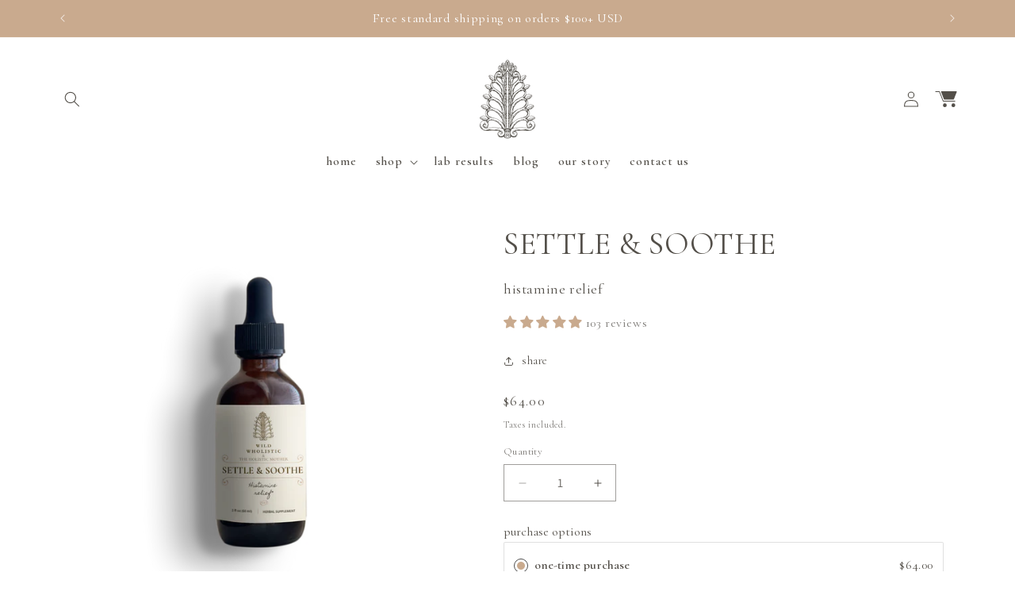

--- FILE ---
content_type: text/css
request_url: https://wildwholistic.com/cdn/shop/t/41/assets/theme.css?v=100452501349621346031755094627
body_size: 4470
content:
/** Shopify CDN: Minification failed

Line 1167:0 Expected "}" to go with "{"

**/
@import url('https://fonts.googleapis.com/css2?family=Cormorant+Garamond:wght@500;600&display=swap');

@import url('https://fonts.googleapis.com/css2?family=Homemade+Apple&display=swap');

/*sale page*/

div#shopify-section-template--15067171913919__product-grid {
    margin-bottom: 10rem;
}

/*product page*/
div#shopify-block-ecc91929-2a59-4f10-b4d9-0a22226f61a7 {
    margin-top: 10rem;
}

@media screen and (max-width: 749px){
.header__heading-logo {
	display: none;
}
  .background-none .multicolumn-card__info {
    padding: 0 1rem 0 2rem!important;
}
}
@media screen and (min-width: 750px){
.header__mobile-logo {
	display: none;
}
}

.banner__content {
    padding-bottom: 0!important;
    padding-top: 0!important;
    margin: 1rem auto;
}

#image-banner {
    -webkit-animation: fadein 4s ease-in;
    -moz-animation: fadein 4s ease-in;
    animation: fadein 6s ease-in;
}
@-webkit-keyframes fadein {
  from {
    opacity: 0;
  }

  to {
    opacity: 1;
  }
}

@-moz-keyframes fadein {
  from {
    opacity: 0;
  }

  to {
    opacity: 1;
  }
}

@keyframes fadein {
  from {
    opacity: 0;
  }

  to {
    opacity: 1;
  }
}
@media screen and (max-width: 989px){
.banner--desktop-transparent .banner__box {
	padding: 12rem 6rem 8rem!important;
}
.h1, h1, .spr-header-title {
	font-size: 3rem;
}
}

.banner--desktop-transparent .banner__box {
	max-width: 120rem;
}

@media screen and (max-width: 749px){

  .banner--desktop-transparent .banner__box {
	padding: 7rem 6rem 3rem !important;
}

  .header__icon, .header__icon--cart .icon {
	height: 2rem!important;
	width: 2rem!important;
}
  .header {
	padding: 1rem 3rem!important;
}
  .h1, h1, .spr-header-title {
	font-size: 2.5rem;
}
  .banner__text {
    font-size: 4rem!important;
    line-height: 4rem!important;
}

}



.banner__box {
    padding: 12rem 5rem 0!important;
}

.banner__box>*+.banner__buttons {
    margin-top: 6rem!important;
}

.banner__text {
    color: #F9F7F2;
    font-size: 8rem;
    line-height: 8rem;
}

h1.banner__heading.h1 {
    text-transform: lowercase!important;
    font-family: 'Open Sans';
    font-size: 2rem;
    font-weight: 400;
    letter-spacing: .4rem;
}

/*fonts*/
.header__heading-link.link.link--text.focus-inset {
	width: 180px;
}

@media screen and (max-width: 1200px){
.banner__box {
    padding: 5rem;
    width: auto;
}
}

@media screen and (max-width: 750px){
  .header__heading-link.link.link--text.focus-inset {
    width: 200px;}
  
  .h2, h2 {
	font-size: 1.6rem;
}
  }

body{
    font-family: 'Cormorant Garamond', serif;
    font-size: 1.6rem;
    line-height: 2.6rem;
	}

h1, .h1, .spr-header-title{
    font-family: 'Cormorant Garamond',serif!important;
	}
h1, .h1, .spr-header-title{
    text-transform:uppercase;
    font-weight:600;
	}

h2, .h2 {
    letter-spacing: .4rem!important;
}

h3{
    font-size: 2rem!important;
	}  
h4{
    font-family: 'Homemade Apple', cursive!important;
    letter-spacing: 0rem!important;
    font-size: 2.2rem!important;
	}
.rich-text--full-width.color-background-1, .rich-text:not(.rich-text--full-width) {
	margin:15rem 0!important;
	}
h5, .h5 {
    font-family: 'Cormorant Garamond',serif!important;
    font-size: 2rem!important;
    letter-spacing: .1rem!important;
    font-weight: ;
	}  
.h6, h6 {
    color: rgb(var(--color-foreground))!important;
    margin-block-start: 1.67em!important;
    margin-block-end: 1.67em!important;
    font-size: 1.3rem!important;
    letter-spacing: .05rem!important;
    font-family: 'Open Sans'!important;
    font-weight: 400;
}

/*font banner*/
.banner__heading.h1 {
    color: #534F49;
}

/*font header*/
.header__heading-link.link.link--text.focus-inset .h2 {
	transition: color .2s;
	font-style: normal;
	letter-spacing: .1em;
	text-transform: none;    
	}
.header__menu-item, .menu-drawer__menu-item {
    font-size: 1.6rem!important;
    letter-spacing: .2rem;
    color: var(--color-foreground);
    font-weight: 600;
    text-transform: lowercase;
}


/*font footer*/
.footer-block__details-content.rte {
    font-size: 1.6rem;
	}
.footer-block__details-content .list-menu__item--link {
    font-size: 1.5rem!important;
    letter-spacing: .2rem;
    text-transform: lowercase;
	}
.footer-block__heading {
	font-size: 1.5rem !important;
	font-family: 'COrmorant Garamond' !important;
	font-weight: 600;
	letter-spacing: .2rem;
	}
/*font button*/
.my-button.button.button--primary, .button, .button-label, .customer button, .shopify-challenge__button, .button.button--primary, .spr-summary-actions-newreview {
	font-size: 1.5rem;
	letter-spacing: .2rem;
	font-family: 'Open Sans'!important;
	text-transform: lowercase;
  	/*color: #FFFCF7!important;
    background-color: #CAAB8F!important;
  	box-shadow: none!important;
    border-radius: 40px!important;
}*/

/*font card*/
.card__heading.h5 {
	text-align: center!important;
	font-size: 1.6rem!important;
	letter-spacing: .2rem!important;
}


@media (max-width: 407px)
.card__heading.h5 {
	font-size: 1.4rem!important;
}

.price {
	justify-content: center!important;
    padding-top: 2rem!important;
	letter-spacing: .2rem!important;
}

.caption {
	font-size: 2rem!important;
	}


/*enf of fonts*/


div#shopify-section-template--15179151507647__163370305967150789 {
    margin-top: 0;
	}


/*footer*/

.footer-block__details-content li a{
    justify-content: center;
	}
.footer-block.grid__item.footer-block--menu h2 {
    display: none;
	}
.list-menu__item--link {
    padding-bottom: 0!important;
    padding-top: 0;
  }
.footer-block--newsletter {
	flex-wrap: wrap!important;
	justify-content: center!important;
	}
.footer__content-top .grid__item {
	padding-left: 0!important;
	}
.list-social {
	justify-content: center!important;
	}
.copyright__content a, .footer-block__details-content .list-menu__item--link {
    color: var(--color-foreground);
	}
.footer__blocks-wrapper.grid.grid--1-col.grid--2-col.grid--4-col-tablet {
    max-width: 90rem;
    margin: auto;
	}
.footer__blocks-wrapper.grid.grid--1-col.grid--2-col.grid--4-col-tablet {
    max-width: 120rem;
    margin: auto;
	}
.footer-block.grid__item {
    text-align: center;
	}
.footer-block__newsletter:not(:only-child) .footer__newsletter {
    margin: auto!important;
	}
.copyright__content a, .footer-block__details-content .list-menu__item--link {
	color: var(--color-foreground) !important;
	}
.customer .field input, .customer select, .field__input, .select__select {
	border: 1px solid #534F49;
	color: rgb(var(--color-foreground));
	box-shadow: none;
	transition: box-shadow var(--duration-short) ease;
	}
.newsletter-form__field-wrapper {
	max-width: 30rem;
	margin: auto;
	}
.newsletter-form {
	max-width: 28rem!important;
	}
.footer-block.grid__item {
	margin: auto!important;
	}
.footer-block__details-content > li:not(:last-child) {
	margin-right: 0 !important;
	max-height: 3rem !important;
	}
/*end of footer*/



/*header menu*/

.menu-drawer__inner-submenu {
    background-color: white;
	}

.menu-drawer__menu.list-menu {
    background-color: #fff;
	}
.list-menu.list-menu--inline{
    color-background: var(--color-base-background-1);
	}
.menu-drawer__navigation-container{
	height: auto;
	}
.menu-drawer__navigation{
  header-bottom-position: auto;
	} 
.menu-drawer__navigation,.menu-drawer__utility-links, .header__submenu.list-menu.list-menu--disclosure.caption-large.motion-reduce {
	background-color: #fff!important;
	}
.header__heading-link .h2 {
	color: rgb(var(--color-foreground));
	}

.header__heading-link {
	padding: 0;
	}
  
.header__active-menu-item {
	text-decoration-color: #CAAB8F;
	color: #CAAB8F;
	}
.announcement-bar {
	border: none;
}

/*end of header*/


/*banner*/
.banner__media.media>img {
    object-fit: cover!important;
}

/*end of banner*/


.button:not([disabled]):hover, .customer button:hover, .shopify-challenge__button:hover {
	color: #FFFCF7;
    background-color: #534F49;
    box-shadow: none; 
}

.button:focus:not(:focus-visible) {
	box-shadow: none;
}


.card-information__wrapper > .price {
	color: #CAAB8F!important;
}

.title-wrapper-with-link.title-wrapper--self-padded-tablet-down h2{
	margin-bottom: 0;
	letter-spacing: .2rem;
    font-size: 3rem;
  
}

.title-wrapper-with-link {
	justify-content: center;
}


/*search icon right*/
.header--top-center * > .header__search {
	display: inline-flex !important;
}

.header--top-center > .header__search, .header:not(.header--top-center) * > .header__search {
	display: none;
}


/*cart-icon*/
	.header__icon, .header__icon--cart .icon {
	height: 2rem!important;
	width: 4.4rem!important;
	}


/*Blog*/

.apb_image_with_text_section .apb_image_with_text_text p {
    font-family: 'Open Sans'!important;
    font-style: italic;
	}

.apb_image_with_text_section .apb_image_with_text_heading {
    font-size: 3rem!important;
    font-family: 'Open Sans'!important;
    letter-spacing: .2rem;
    font-weight: 400!important;
	}

.article-template__hero-container {
    max-width: 960px!important;
	}

/*product page*/

#shopify-block-2a491f46-d6c0-4e2c-8ece-cea8a2208c23 {
	margin: 0;
	}
.shopify-payment-button {
	display: inline-block;
	width: 49%;
	}
.product-form__submit {
	margin-bottom: 1rem;
	margin-right: 2%;
    width: 49%;
	}
.price {
	flex-direction: column!important;
	}
.price__regular {
	color: #caab8f !important;
	/* font-style: italic; */
	font-family: 'Cormorant Garamond';
	font-size: xx-large;
	}
.price-item.price-item--sale{
	color: #caab8f !important;
	/* font-style: italic; */
	font-family: 'Cormorant Garamond';
	font-size: xx-large;
	}
.product__media-list .deferred-media, .product__media-list .product__modal-opener {
	border: none!important;
	}
.product__text.subtitle{
  font-family: 'Homemade Apple', cursive;
  text-transform: lowercase;
  letter-spacing: 0rem;
  font-size: 2.2rem;
  margin-top: 0;
  margin-bottom:0;
	}
.product__info-container > :first-child {
	margin-bottom: 0!important;
	}  
.caption-large, .customer .field input, .customer select, .field__input, .form__label, .select__select {
	font-size: 1.5rem;
	}
.accordion__content.rte {
	text-align: justify;
	}
.product__info-container .product-form, .product__info-container .product__description {
    margin: 0!important;
	}
.h4.accordion__title{
	font-size: 1.6rem;
	color: #534F49;
	letter-spacing: .2rem;
    font-style: italic;
	}
.accordion summary {
    padding: 2.5rem 0!important;
	}
.accordion .icon-accordion {
	fill: rgba(var(--color-foreground),.75);
	}
.accordion {
    border-top: none!important;
    border-bottom: .1rem solid #534f49!important;
    margin-top: 0!important;
	}
.product__description.rte {
    border-bottom: .1rem solid #534F49!important;
    padding-bottom: 2.5rem;
	}
.card-wrapper:hover .card-information__text {
	text-decoration: none!important;
	}
.product-recommendations{
 	border-top: 1px solid #534f49!important;
    padding-top: 10rem;
}
/*Reveal module - price - featured products*/
.reveal .hidden { display: block !important; visibility: visible !important;}
.product:hover .reveal img { opacity: 1; }
.reveal { position: relative; }
.reveal .hidden { 
    position: absolute; 
    top: 0; 
    width: 100%; 
    height: 100%;  
    opacity: 1;
	}
.reveal:hover .hidden { 
    z-index: 100000;
    opacity: 1;    
	}
@media screen and (max-width: 989px){
.button.hidden-button.product-form__submit.my-button.button.button--primary {
display:none;
}
}
.card-wrapper:hover
    .media.media--hover-effect
    > img:first-child:not(:only-child) {
    opacity: 1!important;
      transition: transform var(--duration-long) ease;
    transform: scale(1.03);
}
.button.hidden-button.product-form__submit.my-button.button.button--primary {
    /* background-color: transparent!important; */
    /* padding: 50%; */
    /* color: transparent!important; */
    position: absolute;
    top: 40%;
    left: 24%;
}
/*
.reveal .caption {
	position: absolute;
	display: table;
	width: 100%;
	height: 100%;
	font-family: 'Cormorant Garamond';
	color: rgba(var(--color-foreground),.7);
	text-align: center;
	text-rendering: optimizeLegibility;
	font-size: 2rem;
	padding: 2.5rem;
}*/
.reveal .hidden .caption .centered {
    display: table-cell;
    vertical-align: middle;
	}

@media screen and (max-width: 407px){
	  .reveal .caption {
        margin-top:3rem;
      }
	}

/*end of product*/


/*contact page*/

#shopify-section-template--15067172012223__1633419940274f52ff {
    margin-top: 3rem;
	}

/*about page*/

#shopify-section-template--15179151507647__163370424524eb10c6 {
    margin-top: 1rem;
	}

.image__grid.grid.grid--gapless.grid--1-col.grid--2-col-tablet.gradient {
    margin-top: 1rem;
	}

/*buttons mobile*/

span.mobile-facets__open-label.button-label {
    background-color: white!important;
    color: #54504A!important;
	}

div#shopify-block-9ede3490-b287-455c-8aad-5f31412a7500 {
    margin-top: 10rem;
}

div#shopify-section-template--15193243254975__163370305967150789 {
    margin-top: 0!important;
}

.our-story {
    margin: 3rem 0;
}

.columns:not(.background-none) .columns-card {
    background: #f9f7f2!important;
}

.image.page-width {
    max-width: 120rem;
}

.badge.price__badge-sold-out.color-inverse {
    display: none;
}

.border-top {
    border-top: 1px solid rgba(var(--color-foreground),.2);
}

.telegram-button {
    border-bottom: 1px solid rgba(var(--color-foreground),.2);
    max-width: 1110px;
    margin: auto;
    padding: 5rem 0;
}

.amazon {
    max-width: 1110px;
    margin: auto;
    padding: 5rem 0;
}


.footer-linkinbio{
margin-top: 2rem;
}

.linkinbio-image {
    max-width: 75%;
    margin: auto;
    padding-top: 4rem;
}

@media screen and (max-width: 749px){
.banner:not(.banner--stacked) {
    min-height: 35vh;
}
  .linkinbio-image {
    max-width: 90%;
}
}

.divder-featured-collection hr {
    margin: 0!important;
}

.btn.my-button.button.button--primary {
    margin: 1rem auto;
    display: flex;
}

/*black friday announcement bar*/
div#shopify-section-announcement-bar {
    padding: 1rem 0;
    background: #c9aa8e;
}
p.announcement-bar__message {
    padding-top: 10px;
    padding-bottom: 10px;
    line-height: 0.6;
}

p.announcement-bar__message{
	font-size: 2.2rem !important;
	/*line-height: 1.2;
	padding-top: 20px;
	padding-bottom: 20px;
    letter-spacing: .2rem;*/
    color: #FFFCF7;
    font-weight: 600;
	}

@media screen and (max-width: 749px){
  p.announcement-bar__message{
	font-size: 1.6rem !important;
    line-height: 1.2;
  }
}

@media screen and (max-width: 749px){
 .link-in-bio-section-background h1, .black-friday h1{
    font-size: 3rem!important;
}
}
.link-in-bio-section-background {
    background-color: #caab8f;
    padding: 5rem 0;
}
.link-in-bio-section-background h1{
    font-size: 5rem;
    color: #FFFCF7;
}

.black-friday h1{
    font-size: 5rem;
}

.link-in-bio-section-background h2{
    color: #FFFCF7;
}

p.product__text {
    font-size: 2rem;
    margin-bottom: 2rem;
}

/*hover image show buy now button*/

.reveal-button .hidden { display: block !important; visibility: visible !important;}

.reveal-button img { opacity: 1; max-width: 100%; height: auto;}

.reveal-button { position: relative; z-index: 1; }

.reveal-button .hidden { 
  position: absolute; 
  z-index: -1;
  top: 0; 
  width: 100%; 
  height: 100%;  
  opacity: 0;
  -webkit-transition: opacity 1s ease-in-out;
  -moz-transition: opacity 1s ease-in-out;
  -o-transition: opacity 1s ease-in-out;
  transition: opacity 1s ease-in-out;  
}
.reveal-button:hover .hidden { 
  z-index: 100000;
  opacity: 1;    
}
.reveal-button .caption {
  position: absolute;
  top: 0;  
  display: table;
  width: 100%;
  height: 100%;
  background-color: transparent;
  text-align: center;
  text-rendering: optimizeLegibility;
}
.reveal-button .hidden .caption .centered {
  display: table-cell;
  vertical-align: middle;
}

@media (max-width: 979px) {
.reveal-button .caption { 
display:none;
}
}
@media (min-width: 980px) {
.reveal-button-mobile{
  display:none;}
}
.card + .card-information {
	margin-top: 0;
	z-index: 2;
	position: relative;
}

@media (min-width: 750px){

.three-columns ul li.columns-list__item.grid__item.center {
    max-width: 33%!important;
  
}
.background-none .three-columns .grid--2-col-tablet .columns-list__item {
    margin-top: 0!important;
}}

.reviews-link .container.page-width.center {
	margin: 0 !important;
	padding: 0 !important;
}

.spr-form-label + .spr-form-input {
	margin: 0;
	padding: 1em;
	letter-spacing: .2rem;
	border: 1px solid #ececec;
    color:rgba(var(--color-foreground),.7);
    font-family: 'Open Sans';
	font-size: 1.3rem;
}

.spr-form-review-body .spr-form-input textarea {
	min-height: 10rem;
	border: none;
	letter-spacing: .2rem;
	color: rgba(var(--color-foreground),.7);
	font-family: 'Open Sans';
	font-size: 1.3rem;
}

.spr-form-label, .spr-summary-actions-togglereviews {
	letter-spacing: .2rem;
	font-size: 18px !important;
	text-transform: lowercase;
}


.spr-form-title {
	margin-top: 0;
	font-size: 1.6rem;
	letter-spacing: .2rem;
	font-family: 'Cormorant Garamond',serif;
	text-transform: uppercase;
	font-weight: 600;
}

.spr-icon-star::before {
	color: #CAAB8F;
}

.spr-review-header-title {
	font-family: 'Cormorant Garamond',serif;
	text-transform: uppercase;
	letter-spacing: .2rem;
}

.spr-review-content-body {
	font-family: 'Cormorant Garamond', serif;
	font-size: 1.6rem!important;
	line-height: 2.6rem!important;
}

.spr-review-header-byline {
	letter-spacing: .2rem;
	text-transform: lowercase;
	font-family: 'Cormorant Garamond', serif;
	font-size: 16px!important;
}


.desc.card-information__text.center {
	letter-spacing: .2rem;
	color: rgba(var(--color-foreground),.7);
	font-size: 14px;
}

.signature {
	text-align: left;
	margin: -1rem 0;
}

@media screen and (min-width: 990px){

  .signature {
  	padding-left: 10rem;
  }
}

.divider-bottom{
    
  border-bottom:.1rem solid rgba(var(--color-foreground),.08);
  padding: 2rem 0;

}

.product__image-slider {
width: 100%;
}
.product__image-slider .carousel-cell {
width: 100%;
height: auto;
margin: 0 5px
}
.product__image-slider .carousel-cell img {
width: 100%;
height: 100%;
}
.grid__item .product__image-slider {
margin-bottom: 2rem;
}
.product__image-slider .newslider-viewport {
transition: height 0.2s;
}
.newslider-button:disabled {
display: none;
}
.product__image-thumbnail .carousel-cell {
width: 20%;
margin-right: 10px;
}
.product__image-thumbnail .carousel-cell img {
width: 100%;
height: 100%;
}
@media screen and (min-width: 990px) {
.product:not(.product--no-media):not(.featured-product) .product__media-wrapper {
max-width: 50% !important;
width: calc(50% - 1rem / 2) !important;
}
.product:not(.product--no-media):not(.featured-product) .product__info-wrapper {
max-width: 50% !important;
width: calc(50% - 1rem / 2) !important;
}
}

#ba-bought-together h2 {
    font-family: 'Cormorant Garamond',serif!important;
    letter-spacing: .2rem;
}

.ba-products-box * {
    font-family: "Open Sans","HelveticaNeue","Helvetica Neue",sans-serif!important;
    text-transform: lowercase;
}

span.ba-product-price.ba-total-price.sale-price.money {
    color: #CAAB8F!important;
    font-weight: 400;
    font-family: 'Cormorant Garamond',serif!important;
    font-size: 3.2rem!important;
}

button.ba-product-addtocart.ba-freq-atc {
    border-radius: 200px;
    text-transform: lowercase;
    font-weight: 300;
    letter-spacing: .2rem;
}


/*frequently bought together*/

ul.ba-products-input li input {
    margin-top: -7px;
    position: absolute;
    left: 0;
    top: 50%;
}
ul.ba-products-input li>* {
    vertical-align: middle;
    display: inline-block;
}

input.ba-freq-products-input {
    accent-color: #534f49;
}

span.product-title {
    font-weight: 300;
}

span.ba-product-price.money.sale-price.ba-regular-price{
    color: #CAAB8F!important;
    font-weight: 400;
    font-family: 'Cormorant Garamond',serif!important;
    font-size: 2rem;
}

span.this-item {
    font-family: 'Cormorant Garamond',serif!important;
    font-size: 2.5rem;
    color: #CAAB8F;
}

.button.hidden-button.product-form__submit.my-button.button.button--primary {
    background-image: url(/cdn/shop/files/button1.svg?v=1658655699);
    background-position: center;
    background-repeat: no-repeat;
    background-size: contain;
    height: 100px;
    background-color: transparent!important;
    color: transparent!important;
    left: 27%!important;
}

.header__submenu .header__menu-item {
    padding: .95rem 2rem .95rem 3rem;
}
.header__submenu a[href="/collections/shop-all"], .menu-drawer__menu.list-menu a[href="/collections/shop-all"]{
    text-transform: uppercase;
    padding-left: 1.5rem;
}

.menu-drawer__close-button {
    padding: 1.2rem 1.5rem!important;
}

.recommendation-modal__container{
  border-radius: 0!important;
  background-color: rgb(250, 249, 245)!important;
}

.recommendation-modal__message, .recommendation-modal__message--align-start{
  font-family: 'Cormorant Garamond',serif;
  text-transform: uppercase!important;
}
.recommendation-modal__button{
    font-size: 1.5rem;
    letter-spacing: .2rem;
    font-family: 'Open Sans'!important;
    text-transform: lowercase;
    border-radius: 40px!important;
}

.recommendation-modal__button--minimal{
  font-family: 'Cormorant Garamond',serif;
  letter-spacing: .2rem;
  color: rgba(var(--color-foreground),.7)!important;
  font-size: 14px!important;
  text-transform: lowercase!important;
}
.recommendation-modal__selector-wrapper--flag{
  background-color: #fff !important;
  border-radius: 0px !important;
}

*:focus-visible{
  outline: none;
}

[data-section-id="maestrooo_section_feed_app_block_9gdeTQ"] {
    --ooo-instagram-section-vertical-margin: 0!important;
    --ooo-instagram-external-gutter: 0!important;
}
section#shopify-section-template--15961121652927__17050610186aa9ea32 {
    margin: 0;
}
/* Custom Styles */
.spr-badge-caption{font-size: 18px;}

.jdgm-widget ul:empty,
.jdgm-widget dl:empty,
.jdgm-widget div:empty,
.jdgm-widget section:empty,
.jdgm-widget article:empty,
.jdgm-widget p:empty,
.jdgm-widget h1:empty,
.jdgm-widget h2:empty,
.jdgm-widget h3:empty,
.jdgm-widget h4:empty,
.jdgm-widget h5:empty,
.jdgm-widget h6:empty {
  display: none!important;
}

.jdgm-rev__title {
    display: block;
    font-weight: 200;
    letter-spacing: .2rem;
    font-size: 16px;
    text-transform: uppercase;
}

.jdgm-rev__author, .jdgm-rev__icon:before {
    color: rgb(var(--color-foreground))!important;
    font-size: 16px;
    letter-spacing: .2rem;
    font-style: italic;
    font-weight: 200;
}
.jdgm-row-extra {
    display: none;
}
a.jdgm-btn.jdgm-btn--border.jdgm-cancel-rev {
    display: none;
}

input.jdgm-btn.jdgm-btn--solid.jdgm-submit-rev, a.jdgm-write-rev-link {
    border-radius: 40px;
    font-size: 1.5rem;
    letter-spacing: .2rem;
    font-family: Open Sans!important;
    text-transform: lowercase;
    font-weight: 200;
}
.jdgm-form__fieldset p {
    font-size: 12px;
}
div#judgeme_product_reviews {
    border: 1px solid #ECECEC;
}
.jdgm-rev-widg {
    padding: 30px!important;
}
h2.jdgm-rev-widg__title {
    font-family: Cormorant Garamond;
    text-transform: uppercase;
}
.jdgm-form__title {
    font-weight: 200!important;
}

body, .color-scheme-1, .color-scheme-2, .color-scheme-3, .color-scheme-4, .color-scheme-5 {
    color: rgb(var(--color-foreground));
}

.button:not([disabled]):hover:after, .shopify-challenge__button:hover:after, .customer button:hover:after, .shopify-payment-button__button--unbranded:hover:after {
    --border-offset: 1.3px;
    box-shadow: none!important;
}

.framed-button {
    background-image: url(/cdn/shop/files/button_c62ffca9-f50d-4bdd-adc8-46fdd3b56bb3.svg?v=1668078634);
    background-position: center;
    background-repeat: no-repeat;
    background-size: contain;
    background-color: transparent!important;
    background-color: transparent!important;
}
@media screen and (min-width: 500px) {
    .framed-button {
        width: 500px;
        height: 170px;
    }
}
@media screen and (max-width: 499px) {
    .framed-button {
        width: 250px;
        height: 150px;
    }
}
  .sealsubs-container .sls-purchase-options-container .sls-option-container, .sealsubs-container .sls-purchase-options-container .sls-option-container.sls-active, .sealsubs-container .sls-option-container, .sealsubs-container .sls-option-container.sls-active {
    border-radius: 0!important;
}
  .sls-widget-branding {
    display: none!important;
}
  .sealsubs-container .sls-purchase-options-container .sls-option-container.sls-active, .sealsubs-container .sls-option-container.sls-active {
    box-shadow: none;
    border: 1px solid rgba(0, 0, 0, 0.14);
}



--- FILE ---
content_type: text/css
request_url: https://wildwholistic.com/cdn/shop/t/41/assets/video-autoplay.css?v=172510268007138790281732801539
body_size: -557
content:
.video-container {
  position: relative;
  width: 100%;
  margin: 0 auto;
  overflow: hidden;
}

.video-element {
  width: 100%;
  height: auto;
  display: block;
  object-fit: cover;
}

--- FILE ---
content_type: text/css
request_url: https://wildwholistic.com/cdn/shop/t/41/assets/simply-insurance.css?v=77067067094310578181729523028
body_size: -382
content:
.simply-insurance{max-width:400px;padding:0;margin-left:0}.simply-insurance.loaded{display:block}.simply-insurance .header-wrap{display:-webkit-box;display:-moz-box;display:-ms-flexbox;display:-webkit-flex;display:flex;-webkit-box-align:center;-webkit-flex-align:center;-ms-flex-align:center;-webkit-align-items:center;align-items:center;width:100%}.simply-insurance .header-wrap h3{padding-right:5px;font-size:15px}.simply-insurance p{font-size:12px}.simply-insurance .switch-button .cart-insurance-input{display:none}.simply-insurance .switch{display:inline-block;position:relative;width:50px;height:25px;border-radius:20px;background:#dfd9ea;transition:background .28s cubic-bezier(0.4, 0, 0.2, 1);vertical-align:middle;cursor:pointer}.simply-insurance .switch::before{content:"";position:absolute;top:1px;left:2px;width:22px;height:22px;background:#fafafa;border-radius:50%;transition:left .28s cubic-bezier(0.4, 0, 0.2, 1),background .28s cubic-bezier(0.4, 0, 0.2, 1),box-shadow .28s cubic-bezier(0.4, 0, 0.2, 1)}.simply-insurance .switch:active::before{box-shadow:0 2px 8px rgba(0,0,0,.28),0 0 0 20px rgba(128,128,128,.1)}.simply-insurance input:checked+.switch{background:#72da67}.simply-insurance input:checked+.switch::before{left:27px;background:#fff}.simply-insurance input:checked+.switch:active::before{box-shadow:0 2px 8px rgba(0,0,0,.28),0 0 0 20px rgba(0,150,136,.2)}


--- FILE ---
content_type: text/javascript; charset=utf-8
request_url: https://wildwholistic.com/products/settle-soothe.js
body_size: 3319
content:
{"id":7521211744447,"title":"SETTLE \u0026 SOOTHE","handle":"settle-soothe","description":"\u003ch6 style=\"text-align: left;\"\u003e\u003cspan style=\"color: #c9aa8e;\"\u003ea collaboration with The Holistic Mother\u003c\/span\u003e\u003c\/h6\u003e\n\u003cp style=\"text-align: left;\"\u003e\u003cspan style=\"font-weight: 400;\"\u003eThis unique blend offers swift relief for seasonal allergies, stabilizes mast cells, and reduces histamine response.\u003c\/span\u003e\u003c\/p\u003e\n\u003cp style=\"text-align: left;\"\u003e\u003cstrong\u003eThis blend can help:\u003c\/strong\u003e\u003c\/p\u003e\n\u003cul\u003e\n\u003cli\u003e\n\u003cspan class=\"OYPEnA text-decoration-none text-strikethrough-none\"\u003ethose with MCAS and\/or histamine intolerance\u003c\/span\u003e\u003cspan class=\"OYPEnA text-decoration-none text-strikethrough-none white-space-prewrap\"\u003e \u003c\/span\u003e\n\u003c\/li\u003e\n\u003cli\u003e\u003cspan class=\"OYPEnA text-decoration-none text-strikethrough-none\"\u003ethose who have systematic symptoms of increased histamine like anxiety, GI issues \u0026amp; headaches\u003c\/span\u003e\u003c\/li\u003e\n\u003cli\u003e\n\u003cspan class=\"OYPEnA text-decoration-none text-strikethrough-none\"\u003ethose who deal with anxiety\u003c\/span\u003e\u003cspan class=\"OYPEnA text-decoration-none text-strikethrough-none white-space-prewrap\"\u003e \u003c\/span\u003e\n\u003c\/li\u003e\n\u003cli\u003e\u003cspan class=\"OYPEnA text-decoration-none text-strikethrough-none\"\u003ehelps decrease microglia activation and rage\u003c\/span\u003e\u003c\/li\u003e\n\u003cli\u003e\u003cspan class=\"OYPEnA text-decoration-none text-strikethrough-none\"\u003ethose with seasonal allergies\u003c\/span\u003e\u003c\/li\u003e\n\u003cli\u003e\u003cspan class=\"OYPEnA text-decoration-none text-strikethrough-none\"\u003edecrease ammonia and inhibit glutamate (great for kids with autism who flare due to histamine)\u003c\/span\u003e\u003c\/li\u003e\n\u003c\/ul\u003e\n\u003cp\u003e\u003cstrong\u003ePair it with \u003ca href=\"https:\/\/wildwholistic.com\/products\/the-liver-protector\"\u003eTHE LIVER PROTECTOR\u003c\/a\u003e for allergy relief as many allergy and asthma symptoms are connected to liver health.\u003c\/strong\u003e\u003c\/p\u003e\n\u003ch5 data-start=\"26\" data-end=\"61\"\u003e\u003cstrong data-start=\"26\" data-end=\"59\"\u003eMast Cell \u0026amp; Histamine Balance\u003c\/strong\u003e\u003c\/h5\u003e\n\u003cp data-start=\"63\" data-end=\"388\"\u003eA powerful yet gentle formula designed to calm histamine responses, stabilize mast cells, and support whole-body balance. Settle \u0026amp; Soothe is crafted for those with histamine intolerance, MCAS, seasonal allergies, and nervous system dysregulation—helping to ease inflammation, reduce reactivity, and promote a state of calm.\u003c\/p\u003e\n\u003ch5 data-start=\"390\" data-end=\"446\"\u003e\u003cstrong data-start=\"394\" data-end=\"444\"\u003eSupports Histamine \u0026amp; Nervous System Regulation\u003c\/strong\u003e\u003c\/h5\u003e\n\u003cul\u003e\n\u003cli data-start=\"447\" data-end=\"911\"\u003e\n\u003cstrong data-start=\"450\" data-end=\"480\"\u003eReduces Histamine Response\u003c\/strong\u003e – Helps regulate histamine levels, reducing symptoms like flushing, headaches, and digestive discomfort.\u003cbr data-start=\"585\" data-end=\"588\"\u003e\u003cstrong data-start=\"591\" data-end=\"616\"\u003e\u003c\/strong\u003e\n\u003c\/li\u003e\n\u003cli data-start=\"447\" data-end=\"911\"\u003e\n\u003cstrong data-start=\"591\" data-end=\"616\"\u003eStabilizes Mast Cells\u003c\/strong\u003e – Supports immune balance for those with MCAS or histamine-driven sensitivities.\u003cbr data-start=\"697\" data-end=\"700\"\u003e\u003cstrong data-start=\"703\" data-end=\"731\"\u003e\u003c\/strong\u003e\n\u003c\/li\u003e\n\u003cli data-start=\"447\" data-end=\"911\"\u003e\n\u003cstrong data-start=\"703\" data-end=\"731\"\u003eCalms the Nervous System\u003c\/strong\u003e – Helps ease anxiety, microglial activation, and nervous system overstimulation.\u003cbr data-start=\"812\" data-end=\"815\"\u003e\u003cstrong data-start=\"818\" data-end=\"846\"\u003e\u003c\/strong\u003e\n\u003c\/li\u003e\n\u003cli data-start=\"447\" data-end=\"911\"\u003e\n\u003cstrong data-start=\"818\" data-end=\"846\"\u003eEases Seasonal Allergies\u003c\/strong\u003e – Naturally supports respiratory health and immune resilience.\u003c\/li\u003e\n\u003c\/ul\u003e\n\u003ch5 data-start=\"913\" data-end=\"987\"\u003e\u003cstrong data-start=\"917\" data-end=\"985\"\u003eKey Ingredients for Mast Cell Stability \u0026amp; Nervous System Support\u003c\/strong\u003e\u003c\/h5\u003e\n\u003cul data-start=\"988\" data-end=\"1861\"\u003e\n\u003cli data-start=\"988\" data-end=\"1113\"\u003e\n\u003cstrong data-start=\"990\" data-end=\"1015\"\u003eChinese Skullcap Root\u003c\/strong\u003e – A well-studied mast cell stabilizer known to support histamine balance and immune regulation.\u003c\/li\u003e\n\u003cli data-start=\"1114\" data-end=\"1228\"\u003e\n\u003cstrong data-start=\"1116\" data-end=\"1131\"\u003eNettle Leaf\u003c\/strong\u003e – Naturally supports respiratory function and histamine metabolism, reducing allergy symptoms.\u003c\/li\u003e\n\u003cli data-start=\"1229\" data-end=\"1343\"\u003e\n\u003cstrong data-start=\"1231\" data-end=\"1255\"\u003eAlbizia Bark Extract\u003c\/strong\u003e – Traditionally used for emotional regulation and calming excessive immune responses.\u003c\/li\u003e\n\u003cli data-start=\"1344\" data-end=\"1463\"\u003e\n\u003cstrong data-start=\"1346\" data-end=\"1360\"\u003eHoly Basil\u003c\/strong\u003e – Adaptogenic herb that reduces stress-driven histamine release and supports nervous system balance.\u003c\/li\u003e\n\u003cli data-start=\"1464\" data-end=\"1597\"\u003e\n\u003cstrong data-start=\"1466\" data-end=\"1490\"\u003ePerilla Leaf Extract\u003c\/strong\u003e – Shown to support histamine metabolism and gut health, helping reduce food-related histamine reactions.\u003c\/li\u003e\n\u003cli data-start=\"1598\" data-end=\"1715\"\u003e\n\u003cstrong data-start=\"1600\" data-end=\"1625\"\u003eGoldenrod \u0026amp; Calendula\u003c\/strong\u003e – Herbal allies for reducing inflammation and soothing hypersensitive immune responses.\u003c\/li\u003e\n\u003cli data-start=\"1716\" data-end=\"1861\"\u003e\n\u003cstrong data-start=\"1718\" data-end=\"1749\"\u003eGiloy (Guduchi) Leaf \u0026amp; Stem\u003c\/strong\u003e – An Ayurvedic powerhouse for immune modulation, helping to restore equilibrium in overactive immune systems.\u003c\/li\u003e\n\u003c\/ul\u003e\n\u003ch5 data-start=\"1863\" data-end=\"1894\"\u003e\u003cstrong data-start=\"1867\" data-end=\"1892\"\u003eWho Is This Best For?\u003c\/strong\u003e\u003c\/h5\u003e\n\u003cul\u003e\n\u003cli data-start=\"1895\" data-end=\"2400\"\u003eThose with \u003cstrong data-start=\"1909\" data-end=\"1942\"\u003eMCAS or histamine intolerance\u003c\/strong\u003e needing natural histamine regulation.\u003cbr data-start=\"1980\" data-end=\"1983\"\u003e\n\u003c\/li\u003e\n\u003cli data-start=\"1895\" data-end=\"2400\"\u003eIndividuals experiencing \u003cstrong data-start=\"2011\" data-end=\"2042\"\u003esystemic histamine symptoms\u003c\/strong\u003e like anxiety, GI issues, and headaches.\u003cbr data-start=\"2082\" data-end=\"2085\"\u003e\n\u003c\/li\u003e\n\u003cli data-start=\"1895\" data-end=\"2400\"\u003eThose prone to \u003cstrong data-start=\"2103\" data-end=\"2125\"\u003eseasonal allergies\u003c\/strong\u003e and respiratory sensitivities.\u003cbr data-start=\"2156\" data-end=\"2159\"\u003e\n\u003c\/li\u003e\n\u003cli data-start=\"1895\" data-end=\"2400\"\u003eIndividuals with \u003cstrong data-start=\"2179\" data-end=\"2200\"\u003eneuroinflammation\u003c\/strong\u003e, including those with microglial overactivation, rage episodes, or histamine-related anxiety.\u003cbr data-start=\"2294\" data-end=\"2297\"\u003e\n\u003c\/li\u003e\n\u003cli data-start=\"1895\" data-end=\"2400\"\u003eKids with \u003cstrong data-start=\"2310\" data-end=\"2354\"\u003eautism spectrum-related histamine flares\u003c\/strong\u003e, ammonia buildup, or glutamate sensitivity.\u003c\/li\u003e\n\u003c\/ul\u003e\n\u003ch5 data-start=\"2402\" data-end=\"2455\"\u003e\u003cstrong data-start=\"2406\" data-end=\"2453\"\u003eA Daily Ally for Histamine \u0026amp; Immune Balance\u003c\/strong\u003e\u003c\/h5\u003e\n\u003cp data-start=\"2456\" data-end=\"2582\"\u003eUnlike conventional antihistamines that suppress symptoms, Settle \u0026amp; Soothe works with the body to restore balance naturally.\u003c\/p\u003e\n\u003cp data-start=\"2584\" data-end=\"2665\" data-is-last-node=\"\" data-is-only-node=\"\"\u003e\u003cstrong data-start=\"2586\" data-end=\"2665\" data-is-last-node=\"\"\u003eCalm your system, ease reactivity, and restore harmony—without suppression.\u003c\/strong\u003e\u003c\/p\u003e","published_at":"2023-09-19T09:05:44-04:00","created_at":"2023-07-28T12:32:55-04:00","vendor":"wildwholistic","type":"","tags":["immune-seasonal-support","tinctures","wild-wholistic"],"price":6400,"price_min":6400,"price_max":6400,"available":true,"price_varies":false,"compare_at_price":6400,"compare_at_price_min":6400,"compare_at_price_max":6400,"compare_at_price_varies":false,"variants":[{"id":42431370854591,"title":"Default Title","option1":"Default Title","option2":null,"option3":null,"sku":"764613259612","requires_shipping":true,"taxable":true,"featured_image":null,"available":true,"name":"SETTLE \u0026 SOOTHE","public_title":null,"options":["Default Title"],"price":6400,"weight":0,"compare_at_price":6400,"inventory_management":"shopify","barcode":"764613259612","requires_selling_plan":false,"selling_plan_allocations":[{"price_adjustments":[{"position":1,"price":5760}],"price":5760,"compare_at_price":6400,"per_delivery_price":5760,"selling_plan_id":5889392831,"selling_plan_group_id":"ea510dc88614b059f681031473e08aa77e8c6485"},{"price_adjustments":[{"position":1,"price":5760}],"price":5760,"compare_at_price":6400,"per_delivery_price":5760,"selling_plan_id":5889425599,"selling_plan_group_id":"ea510dc88614b059f681031473e08aa77e8c6485"},{"price_adjustments":[{"position":1,"price":5760}],"price":5760,"compare_at_price":6400,"per_delivery_price":5760,"selling_plan_id":5889458367,"selling_plan_group_id":"ea510dc88614b059f681031473e08aa77e8c6485"},{"price_adjustments":[{"position":1,"price":5760}],"price":5760,"compare_at_price":6400,"per_delivery_price":5760,"selling_plan_id":5889491135,"selling_plan_group_id":"ea510dc88614b059f681031473e08aa77e8c6485"},{"price_adjustments":[{"position":1,"price":5760}],"price":5760,"compare_at_price":6400,"per_delivery_price":5760,"selling_plan_id":5889523903,"selling_plan_group_id":"ea510dc88614b059f681031473e08aa77e8c6485"},{"price_adjustments":[{"position":1,"price":5760}],"price":5760,"compare_at_price":6400,"per_delivery_price":5760,"selling_plan_id":6195544255,"selling_plan_group_id":"ea510dc88614b059f681031473e08aa77e8c6485"}]}],"images":["\/\/cdn.shopify.com\/s\/files\/1\/0562\/4083\/2703\/files\/SettleandSoothe_Front_png.png?v=1701267194","\/\/cdn.shopify.com\/s\/files\/1\/0562\/4083\/2703\/files\/SETTLE___SOOTHE_0477_1.jpg?v=1720095838","\/\/cdn.shopify.com\/s\/files\/1\/0562\/4083\/2703\/files\/2024_10_23_WILDWHOLISTIC_0678.jpg?v=1732204358","\/\/cdn.shopify.com\/s\/files\/1\/0562\/4083\/2703\/files\/SETTLE___SOOTHE_0349.jpg?v=1720095838","\/\/cdn.shopify.com\/s\/files\/1\/0562\/4083\/2703\/files\/SETTLE___SOOTHE_1410.jpg?v=1720095838","\/\/cdn.shopify.com\/s\/files\/1\/0562\/4083\/2703\/files\/SettleandSoothe_Left.png?v=1720095851","\/\/cdn.shopify.com\/s\/files\/1\/0562\/4083\/2703\/files\/SettleandSoother_Right_png.png?v=1720095851"],"featured_image":"\/\/cdn.shopify.com\/s\/files\/1\/0562\/4083\/2703\/files\/SettleandSoothe_Front_png.png?v=1701267194","options":[{"name":"Title","position":1,"values":["Default Title"]}],"url":"\/products\/settle-soothe","media":[{"alt":null,"id":27846614384831,"position":1,"preview_image":{"aspect_ratio":1.0,"height":2000,"width":2000,"src":"https:\/\/cdn.shopify.com\/s\/files\/1\/0562\/4083\/2703\/files\/SettleandSoothe_Front_png.png?v=1701267194"},"aspect_ratio":1.0,"height":2000,"media_type":"image","src":"https:\/\/cdn.shopify.com\/s\/files\/1\/0562\/4083\/2703\/files\/SettleandSoothe_Front_png.png?v=1701267194","width":2000},{"alt":null,"id":29183051563199,"position":2,"preview_image":{"aspect_ratio":0.667,"height":2560,"width":1707,"src":"https:\/\/cdn.shopify.com\/s\/files\/1\/0562\/4083\/2703\/files\/SETTLE___SOOTHE_0477_1.jpg?v=1720095838"},"aspect_ratio":0.667,"height":2560,"media_type":"image","src":"https:\/\/cdn.shopify.com\/s\/files\/1\/0562\/4083\/2703\/files\/SETTLE___SOOTHE_0477_1.jpg?v=1720095838","width":1707},{"alt":null,"id":29932447924415,"position":3,"preview_image":{"aspect_ratio":1.5,"height":1707,"width":2560,"src":"https:\/\/cdn.shopify.com\/s\/files\/1\/0562\/4083\/2703\/files\/2024_10_23_WILDWHOLISTIC_0678.jpg?v=1732204358"},"aspect_ratio":1.5,"height":1707,"media_type":"image","src":"https:\/\/cdn.shopify.com\/s\/files\/1\/0562\/4083\/2703\/files\/2024_10_23_WILDWHOLISTIC_0678.jpg?v=1732204358","width":2560},{"alt":null,"id":29183051595967,"position":4,"preview_image":{"aspect_ratio":0.667,"height":2560,"width":1707,"src":"https:\/\/cdn.shopify.com\/s\/files\/1\/0562\/4083\/2703\/files\/SETTLE___SOOTHE_0349.jpg?v=1720095838"},"aspect_ratio":0.667,"height":2560,"media_type":"image","src":"https:\/\/cdn.shopify.com\/s\/files\/1\/0562\/4083\/2703\/files\/SETTLE___SOOTHE_0349.jpg?v=1720095838","width":1707},{"alt":null,"id":29183051530431,"position":5,"preview_image":{"aspect_ratio":0.667,"height":2560,"width":1707,"src":"https:\/\/cdn.shopify.com\/s\/files\/1\/0562\/4083\/2703\/files\/SETTLE___SOOTHE_1410.jpg?v=1720095838"},"aspect_ratio":0.667,"height":2560,"media_type":"image","src":"https:\/\/cdn.shopify.com\/s\/files\/1\/0562\/4083\/2703\/files\/SETTLE___SOOTHE_1410.jpg?v=1720095838","width":1707},{"alt":null,"id":27407882715327,"position":6,"preview_image":{"aspect_ratio":1.0,"height":2000,"width":2000,"src":"https:\/\/cdn.shopify.com\/s\/files\/1\/0562\/4083\/2703\/files\/SettleandSoothe_Left.png?v=1720095851"},"aspect_ratio":1.0,"height":2000,"media_type":"image","src":"https:\/\/cdn.shopify.com\/s\/files\/1\/0562\/4083\/2703\/files\/SettleandSoothe_Left.png?v=1720095851","width":2000},{"alt":null,"id":27846614417599,"position":7,"preview_image":{"aspect_ratio":1.0,"height":2000,"width":2000,"src":"https:\/\/cdn.shopify.com\/s\/files\/1\/0562\/4083\/2703\/files\/SettleandSoother_Right_png.png?v=1720095851"},"aspect_ratio":1.0,"height":2000,"media_type":"image","src":"https:\/\/cdn.shopify.com\/s\/files\/1\/0562\/4083\/2703\/files\/SettleandSoother_Right_png.png?v=1720095851","width":2000}],"requires_selling_plan":false,"selling_plan_groups":[{"id":"ea510dc88614b059f681031473e08aa77e8c6485","name":"subscribe \u0026 save","options":[{"name":"Deliver every","position":1,"values":["3 weeks","4 weeks","6 weeks","8 weeks","10 weeks","12 weeks"]}],"selling_plans":[{"id":5889392831,"name":"3 weeks subscription","description":" Free standard shipping on 2+ bottles with the same subscription schedule. Cancel anytime.","options":[{"name":"Deliver every","position":1,"value":"3 weeks"}],"recurring_deliveries":true,"price_adjustments":[{"order_count":null,"position":1,"value_type":"percentage","value":10}]},{"id":5889425599,"name":"4 weeks subscription","description":" Free standard shipping on 2+ bottles with the same subscription schedule. Cancel anytime.","options":[{"name":"Deliver every","position":1,"value":"4 weeks"}],"recurring_deliveries":true,"price_adjustments":[{"order_count":null,"position":1,"value_type":"percentage","value":10}]},{"id":5889458367,"name":"6 weeks subscription","description":" Free standard shipping on 2+ bottles with the same subscription schedule. Cancel anytime.","options":[{"name":"Deliver every","position":1,"value":"6 weeks"}],"recurring_deliveries":true,"price_adjustments":[{"order_count":null,"position":1,"value_type":"percentage","value":10}]},{"id":5889491135,"name":"8 weeks subscription","description":" Free standard shipping on 2+ bottles with the same subscription schedule. Cancel anytime.","options":[{"name":"Deliver every","position":1,"value":"8 weeks"}],"recurring_deliveries":true,"price_adjustments":[{"order_count":null,"position":1,"value_type":"percentage","value":10}]},{"id":5889523903,"name":"10 weeks subscription","description":" Free standard shipping on 2+ bottles with the same subscription schedule. Cancel anytime.","options":[{"name":"Deliver every","position":1,"value":"10 weeks"}],"recurring_deliveries":true,"price_adjustments":[{"order_count":null,"position":1,"value_type":"percentage","value":10}]},{"id":6195544255,"name":"12 weeks subscription","description":"","options":[{"name":"Deliver every","position":1,"value":"12 weeks"}],"recurring_deliveries":true,"price_adjustments":[{"order_count":null,"position":1,"value_type":"percentage","value":10}]}],"app_id":"Seal Subscriptions"}]}

--- FILE ---
content_type: text/javascript
request_url: https://wildwholistic.com/cdn/shop/t/41/assets/sca.affiliate.data.js?v=126025169268433004181729525322
body_size: -547
content:
var SCAAFMessageBar = {"id":687,"shop_id":48036,"referral_enable":0,"referral_content":null,"referral_font":"Open+Sans","referral_font_size":14,"referral_text_color":"#e2e3d5","referral_background_color":"#c9aa8e","not_referral_enable":0,"not_referral_content":null,"not_referral_font":"Poppins","not_referral_font_size":14,"not_referral_text_color":"#ffffff","not_referral_background_color":"#000000","created_at":"2021-10-10 09:18:00","updated_at":"2021-10-10 09:18:00"};

--- FILE ---
content_type: application/x-javascript
request_url: https://app.sealsubscriptions.com/shopify/public/status/shop/wildwholistic.myshopify.com.js?1768951043
body_size: -287
content:
var sealsubscriptions_settings_updated='1768841627';